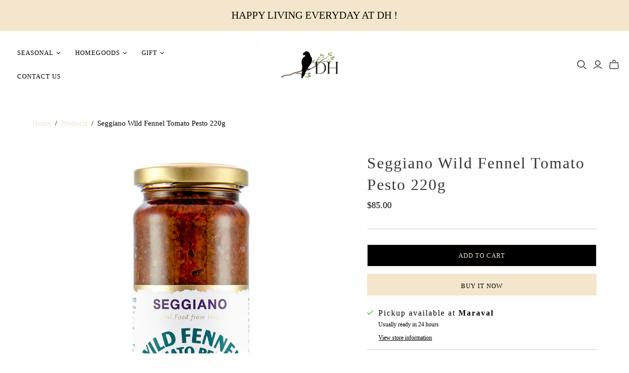

--- FILE ---
content_type: application/javascript
request_url: https://product-labels.zend-apps.com/script/2856/p-label_40545.js?shop=dhmason.myshopify.com
body_size: 5240
content:
var ZAPL = {}; ZAPL.ScriptMaker=function(e,t){var a=document.createElement("script");a.type="text/javascript",a.src=e,""!=t&&(a.onload=t),document.getElementsByTagName("head")[0].appendChild(a)}; ZAPL.is_product_details_found=0; ZAPL.productDetailsPage = function() { if(meta.page.pageType == 'product'){ var d_img, c_img = jQuery("img.zend_img_prod_details"); var z_image = jQuery('img[src*="/products/"][src*="/cdn.shopify.com/s/files/"]').filter('[src*=".webp"],[src*=".heic"],[src*=".jpg"],[src*=".JPG"],[src*=".jpeg"],[src*=".png"],[src*=".gif"]'); if(z_image.length==0) { z_image = jQuery('img[srcset*="/products/"][srcset*="/cdn.shopify.com/s/files/"]').filter('[srcset*=".webp"],[srcset*=".heic"],[srcset*=".jpg"],[src*=".JPG"],[srcset*=".jpeg"],[srcset*=".png"],[srcset*=".gif"]'); } var i = 0; z_image.each(function(index, ele) { var r = ele.width; r > i && (i = r, d_img = ele) }); var url = location.href.split('/products/'); url = '/products/' + url[1]; if((typeof(Shopify.theme.name) != "undefined") && (jQuery.inArray(Shopify.theme.name, ['Sense', 'Origin', 'Craft', 'Refresh', 'Dawn', 'Updated copy of Dawn', 'Taste', 'Crave', 'Colorblock', 'Ride', 'Studio', 'Publisher']) != -1)) { c_img = jQuery(".product__media img"); } if(c_img.length > 0) { ZAPL.is_product_details_found=1; jQuery(c_img).each(function(i,ele) { jQuery(ele).after("<a href='"+url+"'></a>"); }); } else if(d_img!="undefined") { ZAPL.is_product_details_found=1; jQuery(d_img).after("<a href='"+url+"'></a>"); } } }; ZAPL.init = function() { var a, i, n, o, s, t, is_added=false,a_href, q; o = jQuery('a[href^="/products/"],a[href^="/collections/"],a[href^="https://www.dhmaison.com/products/"],a[href^="https://www.dhmaison.com/collections/"],a[href^="https://dhmaison.com/products/"],a[href^="https://dhmaison.com/collections/"],a[href^="http://www.dhmaison.com/products/"],a[href^="http://www.dhmaison.com/collections/"],a[href^="http://dhmaison.com/products/"],a[href^="http://dhmaison.com/collections/"]'); t = 0; while (t < o.length) { try { i = o.eq(t); n = i.attr('href').split('/'); a = n[n.length - 1].split('?')[0]; s = i.parent(); a_href = i.attr('href'); if((typeof(Shopify.theme.name) != "undefined") && (jQuery.inArray(Shopify.theme.name, ['Sense', 'Origin', 'Craft', 'Refresh', 'Dawn', 'Updated copy of Dawn', 'Taste', 'Crave', 'Colorblock', 'Ride', 'Studio', 'Publisher']) != -1)) { s = i.parents(".card-wrapper, .product__modal-opener"); } if ((a_href.indexOf('/collections/') != -1 && a_href.indexOf('/products/') != -1) || (a_href.indexOf('/collections/') == -1 && a_href.indexOf('/products/') != -1)) { if(window.fetched_products.indexOf(a) == -1) { $.ajax({ type: 'GET', url: '/products/' + a + '.js', dataType: 'json', indexValue: {parent:s} }).done(function(data){ ZAPL.ApplyAutomationLabel(data, this.indexValue.parent); }); window.fetched_products.push(a); } jQuery.each(ZAPL.products, function (index, ele) { var is_label_appended = 0; var custom_handle = ''; if (a === ele.handle || a === encodeURI(ele.handle) || (custom_handle === ele.handle)) { is_added = true; var con = s.find("img").first(); if(con.length == 0) { con1 = jQuery(s).find('div[background-image!=none]:first'); if(jQuery(con1).css("background-image")!='none'){ con = con1; } } if((typeof(Shopify.theme.name) != "undefined") && (jQuery.inArray(Shopify.theme.name, ['Sense', 'Origin', 'Craft', 'Refresh', 'Dawn', 'Updated copy of Dawn', 'Taste', 'Crave', 'Colorblock', 'Ride', 'Studio', 'Publisher']) != -1)) { con = s.find(".card__inner .media, .product__media img"); } if (!s.hasClass("zend_ribbon_container") && s.find(".zend_ribbon_container").length < 1 && con.length != 0) { var labels = ele.label_id.split(','); jQuery.each(labels , function (k, k_ele) { jQuery.each(ZAPL.labels , function (index, value) { if(k_ele == value['id']) { var today = new Date(); var schedule = ZAPL.schedule[value['id']]; if(typeof(schedule) !== "undefined") { if( !((Date.parse(new Date(schedule.schedule_start).toUTCString()) < Date.parse(today.toUTCString())) && (Date.parse(today.toUTCString()) < Date.parse(new Date(schedule.schedule_end).toUTCString())))) { return; } } if ( (jQuery.inArray("both", value['show']) !== -1 ) || ( (jQuery.inArray("product", value['show']) !== -1) && (meta.page.pageType == 'product') ) || ( (jQuery.inArray("collection", value['show']) !== -1) && (meta.page.pageType == 'collection') ) ) { con.after(ZAPL["template" + k_ele]); is_label_appended=1; } } }); }); if(is_label_appended) { s.addClass("zend_ribbon_container"); } } } }); } ++t; } catch(e){ } } }; ZAPL.ApplyAutomationLabel = function(data, parent) { cons = parent.find("img").first(); if(cons.length == 0) { cons1 = jQuery(parent).find('div[background-image!=none]:first'); if(jQuery(cons1).css("background-image")!='none') { cons = cons1; } } if((typeof(Shopify.theme.name) != "undefined") && (jQuery.inArray(Shopify.theme.name, ['Sense', 'Origin', 'Craft', 'Refresh', 'Dawn', 'Updated copy of Dawn', 'Taste', 'Crave', 'Colorblock', 'Ride', 'Studio', 'Publisher']) != -1)) { cons = parent.find(".card__inner .media, .product__media img"); } if (!parent.hasClass("zend_auto_ribbon_cont") && parent.find(".zend_auto_ribbon_cont").length < 1 && cons.length != 0) { jQuery.each(ZAPL.labels , function (index, label_data) { var today = new Date(); var is_eligible = false; var schedule = ZAPL.schedule[label_data['id']]; if(jQuery.inArray("new_arrival", label_data['automations']) !== -1) { var published_date = new Date(data.published_at); var today = new Date(); last_date = today.setDate(today.getDate() - label_data['settings']['new_arrival_days']); var last_date = new Date(last_date); if(last_date < published_date) { is_eligible = true; } } if(jQuery.inArray("coming_soon", label_data['automations']) !== -1) { var published_date = new Date(data.published_at); var today = new Date(); last_date = today.setDate(today.getDate() - label_data['settings']['coming_soon_days']); var last_date = new Date(last_date); if((last_date < published_date) && (data.available == false)) { is_eligible = true; } } if (((jQuery.inArray("out_of_stock", label_data['automations']) !== -1) && (data.available == false)) || ((jQuery.inArray("in_stock", label_data['automations']) !== -1) && (data.available == true))) { is_eligible = true; } if(typeof(schedule) !== "undefined") { if( !((Date.parse(new Date(schedule.schedule_start).toUTCString()) < Date.parse(today.toUTCString())) && (Date.parse(today.toUTCString()) < Date.parse(new Date(schedule.schedule_end).toUTCString())))) { return; } } if (is_eligible == true) { if ( (jQuery.inArray("both", label_data['show']) !== -1 ) || ( (jQuery.inArray("product", label_data['show']) !== -1) && (meta.page.pageType == 'product') ) || ( (jQuery.inArray("collection", label_data['show']) !== -1) && (meta.page.pageType == 'collection') ) ) { cons.after(ZAPL["template" + label_data['id']]); parent.addClass("zend_auto_ribbon_cont"); } } }); } }; function ZAPL_ready() { window.fetched_products = []; if(window.location.href.indexOf('/cart') > -1 ) { return false; } ZAPL.products = JSON.parse('[{"handle":"stone-12in-6pc-gift-set","label_id":"14187"},{"handle":"botanico-soy-candle","label_id":"14187"},{"handle":"lunch-napkin-frida-memory-the-heart","label_id":"0"},{"handle":"lunch-napkin-bali","label_id":"0"},{"handle":"15-5-thinking-bunny-bust","label_id":"14190"},{"handle":"hill-station-cardamom-rose-2-5-oz","label_id":"0"},{"handle":"hill-station-cardamom-rose-gift-box","label_id":"0"},{"handle":"8-gold-accent-nativity","label_id":"0"},{"handle":"all-chaid-up-2-5-oz","label_id":"0"},{"handle":"all-chaid-up-gift-box","label_id":"0"},{"handle":"all-chaid-up-rooibos-caffeine-free-2-5-oz","label_id":"0"},{"handle":"all-chaid-up-rooibos-caffeine-free-gift-box","label_id":"0"},{"handle":"3-wick-candle","label_id":"8459,14187"},{"handle":"pitcher-la-majorelle-gold-1-6ltr","label_id":"12509"},{"handle":"baking-dish-heart-la-majorelle-pink-22x20x8cm","label_id":"12509"},{"handle":"cushion-singerie-green-40x40cm","label_id":"12509"},{"handle":"cushion-suki-red","label_id":"12509"},{"handle":"cushion-suki-blue","label_id":"12509"},{"handle":"water-glass-o-f-royal-goldern-dots-360ml","label_id":"12509"},{"handle":"tea-pot-large-blushing-birds-blue-1-65ltr","label_id":"12509"},{"handle":"cushion-jacquard-stripe-multi-50x70cm","label_id":"12509"},{"handle":"teapot-love-birds-medallion-white-1-3ltr","label_id":"12509"},{"handle":"mini-cake-tray-o-f-love-birds-white-24cm","label_id":"12509"},{"handle":"baking-dish-heart-la-majorelle-pink-16x14-5x6cm","label_id":"12509"},{"handle":"cake-tray-rectangular-love-birds-red-pink-33-3x15-5cm","label_id":"12509"},{"handle":"black-forest-boxed-candle","label_id":"14187"},{"handle":"botanico-xl-3-wick-candle","label_id":"14187"},{"handle":"bronze-round-head-candle-tools-wick-trimmer","label_id":"14187"},{"handle":"tan-12in-6pc-gift-set","label_id":"14187"},{"handle":"botanico-16oz-hand-wash","label_id":"14187"},{"handle":"breckenridge-reed-diffuser","label_id":"14187"},{"handle":"breckenridge-luxe-candle","label_id":"14187"},{"handle":"white-tea-200g-soap","label_id":"8667,14187"},{"handle":"grapefruit-200g-soap","label_id":"8667,14187"},{"handle":"grapefruit-diffuser","label_id":"8667,14187"},{"handle":"black-forest-letter-press-candle","label_id":"14187"},{"handle":"body-butter-rosewater-jasmine","label_id":"14190"},{"handle":"1-9-oz-lemon-verbena","label_id":"14190"},{"handle":"1-9-oz-rosewater-jasmine","label_id":"14190"},{"handle":"1-9-oz-lavender-chamomile","label_id":"14190"},{"handle":"8oz-room-spray-reindeer","label_id":"12575"},{"handle":"8oz-diffuser-oil-refill-scotch-pine","label_id":"12575"},{"handle":"lavender-200g-soap","label_id":"8667,14187"},{"handle":"16-oz-lavender-chamomile","label_id":"14190"},{"handle":"small-scallop-edge-pedestal","label_id":"12606"},{"handle":"medium-scallop-edge-pedestal","label_id":"12606"},{"handle":"dillion-white-salad-plate","label_id":"12606"},{"handle":"mayflower-red-salad-plate","label_id":"12606"},{"handle":"napoli-pebble-mug","label_id":"12606"},{"handle":"black-wash-hyacinth-placemat","label_id":"12606"},{"handle":"dillion-white-serving-bowl","label_id":"12606"},{"handle":"winter-botanical-mug","label_id":"12606"},{"handle":"dillion-white-dip-bowl","label_id":"12606"},{"handle":"dillion-white-bowl","label_id":"12606"},{"handle":"black-dot-mug","label_id":"12606"},{"handle":"red-dot-mug","label_id":"12606"},{"handle":"red-dot-dinner-plate","label_id":"12606"},{"handle":"dillion-white-mug","label_id":"12606"},{"handle":"holiday-tree-salad-plate","label_id":"12606"},{"handle":"red-ticking-stripe-napkin","label_id":"12606"},{"handle":"holiday-pick-stitch-napkin","label_id":"12606"},{"handle":"holiday-bird-napkin","label_id":"12606"},{"handle":"christmas-tree-farm-candle","label_id":"14187"},{"handle":"ginger-blood-orange-candle","label_id":"14187"},{"handle":"european-red-currant-candle","label_id":"14187"},{"handle":"summer-ptchwk-td-bdl-multi","label_id":"12509"},{"handle":"blooming-grdn-ptch-td-bdl-multi","label_id":"12509"},{"handle":"christmas-tree-runner-14x72","label_id":"0"},{"handle":"12-5-breaded-edge-pedestal","label_id":"0"},{"handle":"3-25-cupcake-on-plate-ornament","label_id":"8459"},{"handle":"luvie-life-bone-chine-mug-with-art-2","label_id":"8459"},{"handle":"luvie-life-energy-16-oz-soy-candle","label_id":"14187"},{"handle":"luvie-life-gratitude-16-oz-soy-candle","label_id":"14187"},{"handle":"luvie-life-home-16-oz-soy-candle","label_id":"14187"},{"handle":"luvie-life-light-16-oz-soy-candle","label_id":"14187"},{"handle":"luvie-life-luv-16-oz-soy-candle","label_id":"8459,14187"},{"handle":"luvie-life-soul-16-oz-soy-candle","label_id":"14187"},{"handle":"luvie-life-special-edt-rose-soy-candle","label_id":"8459,14187"},{"handle":"tapers-12-in-ivory-candle","label_id":"14187"},{"handle":"tapers-12-in-white-candle","label_id":"14187"},{"handle":"timberline-3-x-9-in-white-candle","label_id":"14187"},{"handle":"timberline-3x3-in-white-candle","label_id":"14187"},{"handle":"timberline-3x6-in-white-candle","label_id":"14187"},{"handle":"timberline-arista-9-in-red","label_id":"14187"},{"handle":"timberline-arista-9-in-white","label_id":"14187"},{"handle":"wine-glass-bangkok-cabernet","label_id":"8459"},{"handle":"wine-glass-shanghai-champagne","label_id":"8459"},{"handle":"wine-glass-tokyo-burgndy","label_id":"8459"},{"handle":"water-glass-o-f-royal-goldern-flower-360ml","label_id":"12509"},{"handle":"water-glass-la-majorelle-gold-250ml","label_id":"12509"},{"handle":"longdrink-glass-la-majorelle-gold-360ml","label_id":"12509"},{"handle":"set-4-tea-set-blushing-birds-blue","label_id":"12509"},{"handle":"set-3-tea-set-love-birds-red-pink","label_id":"12509"},{"handle":"cushion-singerie-red-40x40cm","label_id":"12509"},{"handle":"set-3-tea-set-love-birds-white","label_id":"12509"},{"handle":"mini-cake-tray-o-f-love-birds-red-pink-24cm","label_id":"12509"},{"handle":"set-2-cups-saucers-blushing-birds-blue-280ml","label_id":"12509"},{"handle":"tea-pot-small-blushing-birds-blue-750ml","label_id":"12509"},{"handle":"holly-ribbon-runner","label_id":"0"},{"handle":"mug-large-heritage-boat-aqua-300ml","label_id":"12509"},{"handle":"set-2-cups-saucers-royal-white-225ml","label_id":"12509"},{"handle":"teapot-love-birds-medallion-red-pink-1-3ltr","label_id":"12509"},{"handle":"teapot-royal-white-1-65ltr","label_id":"12509"},{"handle":"set-4-mugs-large-love-birds-blue-khaki-250ml","label_id":"12509"},{"handle":"verbena-diffuser","label_id":"8667,14187"},{"handle":"verbena-200g-soap","label_id":"8667,14187"},{"handle":"lavender-diffuser","label_id":"8667,14187"},{"handle":"marine-200g-soap","label_id":"8667,14187"},{"handle":"clementine-diffuser","label_id":"8667,14187"},{"handle":"linen-diffuser","label_id":"8667,14187"},{"handle":"lavender-hand-body-lotion","label_id":"8667,14187"},{"handle":"grapefruit-hand-body-lotion","label_id":"8667,14187"},{"handle":"linen-hand-body-lotion","label_id":"8667,14187"},{"handle":"white-tea-hand-body-lotion","label_id":"8667,14187"},{"handle":"lavender-liquid-soap","label_id":"8667,14187"},{"handle":"grapefruit-liquid-soap","label_id":"8667,14187"},{"handle":"linen-liquid-soap","label_id":"8667,14187"},{"handle":"lavender-liquid-soap-refill","label_id":"8667,14187"},{"handle":"grapefruit-liquid-soap-refill","label_id":"8667,14187"},{"handle":"linen-liquid-soap-refill","label_id":"8667,14187"},{"handle":"white-tea-liquid-soap-refill","label_id":"8667,14187"},{"handle":"grapefruit-diffuser-refill","label_id":"8667,14187"},{"handle":"lavender-diffuser-refill","label_id":"8667,14187"},{"handle":"marine-diffuser-refill","label_id":"8667,14187"},{"handle":"verbena-diffuser-refill","label_id":"8667,14187"},{"handle":"clementine-diffuser-refill","label_id":"14187"},{"handle":"linen-diffuser-refill","label_id":"8667,14187"},{"handle":"white-tea-diffuser-refill","label_id":"8667,14187"},{"handle":"linen-water-lavender-1l","label_id":"8667,14187"},{"handle":"linen-water-linen1l","label_id":"8667,14187"},{"handle":"set-7-tea-set-love-birds-red-pink","label_id":"12509"},{"handle":"teapot-small-royal-white-900ml","label_id":"12509"},{"handle":"plate-royal-white-23-5cm","label_id":"12509"},{"handle":"petit-four-blushing-birds-blue-12cm","label_id":"12509"},{"handle":"plate-royal-stripes-17cm","label_id":"12509"},{"handle":"plate-royal-stripes-21cm","label_id":"12509"},{"handle":"plate-heritage-face-black-white-12cm","label_id":"12509"},{"handle":"mug-small-without-ear-royal-stripes-230ml","label_id":"12509"},{"handle":"plate-blushing-birds-blue-17cm","label_id":"12509"},{"handle":"plate-royal-stripes-12cm","label_id":"12509"},{"handle":"set-4-plates-love-birds-white-17cm","label_id":"12509"},{"handle":"set-2-mugs-large-royal-white-325ml","label_id":"12509"},{"handle":"set-4-mugs-large-love-birds-red-pink-250ml","label_id":"12509"},{"handle":"alphabet-mug-floral-fantasy-green-n-350ml","label_id":"12509"},{"handle":"set-2-mugs-large-royal-325ml","label_id":"12509"},{"handle":"1-9-oz-white-tea-calendula","label_id":"14190"},{"handle":"set-2-heart-shape-plates-la-majorelle-pink-21-5cm","label_id":"12509"},{"handle":"dillion-white-platter","label_id":"12509,12606"},{"handle":"winter-botanical-bowl","label_id":"12509,12606"},{"handle":"napoli-slate-mug","label_id":"12509,12606"},{"handle":"monterey-blue-dinner-plate","label_id":"12509,12606"},{"handle":"dillion-white-dinner-plate","label_id":"12509,12606"},{"handle":"winter-botanical-salad-plate","label_id":"12509,12606"},{"handle":"set-of-8-disposable-palm-leaf-design-plates-areca-palm-leaf","label_id":"12509"},{"handle":"willow-reeds-windward-reed-6pk","label_id":"12509,14187"},{"handle":"cypress-sea-wndward-diffuser-oil-refill","label_id":"12509,14187"},{"handle":"coconut-husk-wndward-diffuser-oil-refill","label_id":"12509,14187"},{"handle":"driftwood-seasalt-wndward-diffuser-oil-refill","label_id":"12509,14187"},{"handle":"pure-white-12in-6pc-gift-set","label_id":"14187"},{"handle":"seagrass-aloe-wndward-diffuser-oil-refill","label_id":"12509,14187"},{"handle":"ivory-12in-6pc-gift-set","label_id":"14187"},{"handle":"glass-ball-clear-w-gold-painted-trees-10cm","label_id":"12575"},{"handle":"colander-sm-matte-white","label_id":"12509"},{"handle":"botanico-15oz-body-lotion","label_id":"14187"},{"handle":"27-cl-damascene-rose-bubbly","label_id":"12509"},{"handle":"27-cl-cider","label_id":"12509"},{"handle":"20cl-elderflower-tonic-water-non-organic","label_id":"12509"},{"handle":"27-cl-elderflower-bubbly-non-organic","label_id":"12509"},{"handle":"20cl-grapefruit-tonic-water-non-organic","label_id":"12509"},{"handle":"20cl-light-tonic-water-non-organic","label_id":"12509"},{"handle":"74cl-elderflower-bubbly-non-organic","label_id":"12509"},{"handle":"74cl-damascene-rose-bubbly","label_id":"12509"},{"handle":"shades-of-blue-paint-mister-3-asst-styles","label_id":"12509"},{"handle":"set-of-8-disposable-palm-leaf-design-bowls-areca-palm-leaf","label_id":"12509"},{"handle":"plant-mister-aluminum","label_id":"12509"},{"handle":"copper-platted-watering-can","label_id":"12509"},{"handle":"set-of-8-wooden-disposable-cutlery-birch-wood","label_id":"12509"},{"handle":"canyon-woven-dishtowel-s-4-mdnght-blue","label_id":"12603"},{"handle":"christmas-bells-santa","label_id":"12509"},{"handle":"dreamy-christmas-santa","label_id":"12509"},{"handle":"nativity-scene-12-5-s6","label_id":"12509"},{"handle":"standing-3-kings-a3","label_id":"12509"},{"handle":"tag-ln-ctn-stripe-dishtowel-gray","label_id":"12509,12603"},{"handle":"tag-classic-dishtowel-set-3-linen","label_id":"12509,12603"},{"handle":"flour-sack-dishtowels-s-5","label_id":"12509,12603"},{"handle":"stinson-garlic-roaster","label_id":"12509,12603"},{"handle":"stinson-bowl-set-3","label_id":"12509,12603"},{"handle":"stinson-colander","label_id":"12509,12603"},{"handle":"stinson-bowl","label_id":"12509,12603"},{"handle":"stinson-garlic-keeper","label_id":"12509,12603"},{"handle":"tag-classic-dishtowel-set-3-navy","label_id":"12509,12603"},{"handle":"tag-classic-dishtowel-set-3-foliage","label_id":"12509,12603"},{"handle":"hand-fork-in-gift-box-stainless-street-wood","label_id":"12509"},{"handle":"transplanter-tool-in-gift-box-stainless-steel-wood","label_id":"12509"},{"handle":"pruner-stainless-steel","label_id":"12509"},{"handle":"glass-ball-clear-w-gold-dots-10cm","label_id":"12575"},{"handle":"graceful-garden-nb4-ecru","label_id":"12509"},{"handle":"forget-me-not-nb4-red","label_id":"12509"},{"handle":"27-cl-raspberry-crush","label_id":"12509"},{"handle":"charming-td-bdl-multi","label_id":"12509"},{"handle":"berry-paid-nb4-red","label_id":"12509"},{"handle":"charming-tt2-pink","label_id":"12509"},{"handle":"charming-tt2-aqua","label_id":"12509"},{"handle":"charming-tt2-green","label_id":"12509"},{"handle":"modern-geometric-dinner-plate-d-10in","label_id":"12509"},{"handle":"black-forest-reed-diffuser","label_id":"12509,14187"},{"handle":"modern-geometric-dinner-plate-a-10in","label_id":"12509"},{"handle":"modern-geometric-dinner-plate-f-10in","label_id":"12509"},{"handle":"modern-geometric-dinner-plate-b-6in","label_id":"12509"},{"handle":"modern-geometric-dinner-plate-c-6in","label_id":"12509"},{"handle":"modern-geometric-dinner-plate-e-6in","label_id":"12509"},{"handle":"large-scallop-edge-pedestal","label_id":"12509,12606"},{"handle":"red-dot-pitcher","label_id":"12509,12606"},{"handle":"madison-blush-beverage-glass","label_id":"12509,12606"},{"handle":"tall-madison-blush-beverage-glass","label_id":"12509,12606"},{"handle":"madison-blush-stem-beverage-glass","label_id":"12509,12606"},{"handle":"make-merry-dish-towel","label_id":"12509,12606"},{"handle":"holiday-tree-happy-holidays-dish-towel","label_id":"12509,12606"},{"handle":"holiday-botanical-dish-towel-set-of-2","label_id":"12509,12606"},{"handle":"holiday-tree-joy-dish-towel","label_id":"12509"},{"handle":"big-waffle-weave-red-dish-cloth","label_id":"12509,12606"},{"handle":"pinecone-and-sprig-dish-towel","label_id":"12509"},{"handle":"fluted-silver-scented-candle","label_id":"12509,12606,14187"},{"handle":"round-silver-mercury-scented-candle","label_id":"12509,12606"},{"handle":"fluted-silver-mercury-scented-candle","label_id":"12509,12606,14187"},{"handle":"big-waffle-weave-forest-dish-cloth","label_id":"12509,12606"},{"handle":"colander-sm-matte-fog","label_id":"12509"},{"handle":"colander-lg-matte-white","label_id":"12509"},{"handle":"colander-lg-matte-fog","label_id":"12509"},{"handle":"banneton-basket-9in-round","label_id":"12509"},{"handle":"banneton-basket-10in-oval","label_id":"12509"},{"handle":"banneton-basket-13in-rectangle","label_id":"12509"},{"handle":"banneton-liner-natural-round","label_id":"12509"},{"handle":"banneton-liner-dot-round","label_id":"12509"},{"handle":"banneton-liner-cross-oval","label_id":"12509"},{"handle":"banneton-liner-dot-rect","label_id":"12509"},{"handle":"timber-candle-3-25lx3-25wx9h-crb-pk-2","label_id":"14187"},{"handle":"timber-candle-3-25lx3-25wx6h-crb-pk-4","label_id":"14187"},{"handle":"timber-candle-4lx4wx4-25h-crb-pk-4","label_id":"14187"},{"handle":"16oz-hobnail-candle-reindeer-29","label_id":"12575,14187"},{"handle":"8oz-diffuser-kit-scotch-pine","label_id":"12575"},{"handle":"16oz-hobnail-candle-scotch-pine-26","label_id":"12575,14187"},{"handle":"8oz-room-spray-scotch-pine","label_id":"12575"},{"handle":"16oz-hobnail-candle-champagne-55","label_id":"12575,14187"},{"handle":"16oz-hobnail-candle-cranberry-32","label_id":"12575,14187"},{"handle":"16oz-hobnail-candle-nutmeg-12","label_id":"14187"},{"handle":"glass-ball-clear-leather-hanger-12cm","label_id":"12575"},{"handle":"glass-ball-swirl-clear-10cm","label_id":"12575"},{"handle":"glass-ball-clear-w-cutting-snowflake-10cm","label_id":"12575"},{"handle":"glass-ball-clear-with-white-snowflake-mix2-10cm","label_id":"12575"},{"handle":"glass-donut-ornament-gold-pink-10cm","label_id":"12575"},{"handle":"glass-vertical-lined-leather-hanger-12cm","label_id":"12575"},{"handle":"glass-drop-lines-inside-clear-18-5cm","label_id":"12575"},{"handle":"mouse-ballerina-ornament-pink-white-13-cm","label_id":"12575"},{"handle":"glass-drop-lines-inside-clear-23-5cm","label_id":"12575"},{"handle":"wooden-rocking-horse-ornament-cream-gold-15cm","label_id":"12575"},{"handle":"glass-heart-rose-gold-mix2-8-11cm","label_id":"12575"},{"handle":"glass-cake-ornament-with-cherry-on-top-pc-9cm","label_id":"12575"},{"handle":"glass-candy-shiny-rose-gold-mix2-8cm","label_id":"12575"},{"handle":"1-9-oz-fresh-milk-shea","label_id":"14190"},{"handle":"large-byron-bunny-soft-earth","label_id":"14190"},{"handle":"16-oz-fresh-milk-shea-butter-lotion","label_id":"14190"},{"handle":"16-oz-lemon-verbena","label_id":"14190"},{"handle":"16-oz-rosewater-jasmine","label_id":"14190"},{"handle":"body-butter-fresh-milk-shea-butter","label_id":"14190"},{"handle":"16-oz-white-tea-calendula","label_id":"14190"},{"handle":"body-butter-lavender-chamomile","label_id":"14190"},{"handle":"body-butter-lemon-verbena","label_id":"14190"},{"handle":"body-butter-white-tea-calendula","label_id":"14190"},{"handle":"4-oz-pwdr-with-puff-fresh-milk-shea","label_id":"14190"},{"handle":"4-oz-pwdr-with-puff-lemon-verbena","label_id":"14190"},{"handle":"4-oz-pwdr-with-puff-lavender-chamomile","label_id":"14190"},{"handle":"4-oz-pwdr-with-puff-white-tea","label_id":"14190"},{"handle":"4-oz-pwdr-with-puff-rosewater-jasmine","label_id":"14190"},{"handle":"2-oz-seaweed-eucalyptus","label_id":"14190"},{"handle":"sack-soap-honey-chamomile","label_id":"14190"},{"handle":"sack-soap-tobacco-flower","label_id":"14190"},{"handle":"sack-soap-vanilla-bourbon","label_id":"14190"},{"handle":"baby-lovey-toy-ziggy-bunny","label_id":"14190"},{"handle":"baby-lovey-toy-beau-bunny","label_id":"14190"},{"handle":"large-beau-bunny-soft-sage","label_id":"14190"},{"handle":"little-beau-bunny-soft-toy","label_id":"14190"},{"handle":"little-besty-bunny-soft-toy","label_id":"14190"}]'); ZAPL.labels = JSON.parse('[]'); ZAPL.schedule = JSON.parse('[]'); jQuery("head").append("<link rel='stylesheet' type='text/css' href='https://product-labels.zend-apps.com/css/ribbon-css.css'></link"); jQuery("head").append("<link rel='stylesheet' type='text/css' href='https://product-labels.zend-apps.com/new_UI/css/animation.css'></link"); var check_p_detail = setInterval(function () { ZAPL.productDetailsPage(); if(ZAPL.is_product_details_found==1) { clearInterval(check_p_detail); } },1100); ZAPL.init(); setInterval(function () { ZAPL.init(); },2000); } if(window.self == window.top) { "undefined" == typeof jQuery ? ZAPL.ScriptMaker("//ajax.googleapis.com/ajax/libs/jquery/1.11.1/jquery.min.js", ZAPL_ready) : ZAPL_ready(); } 